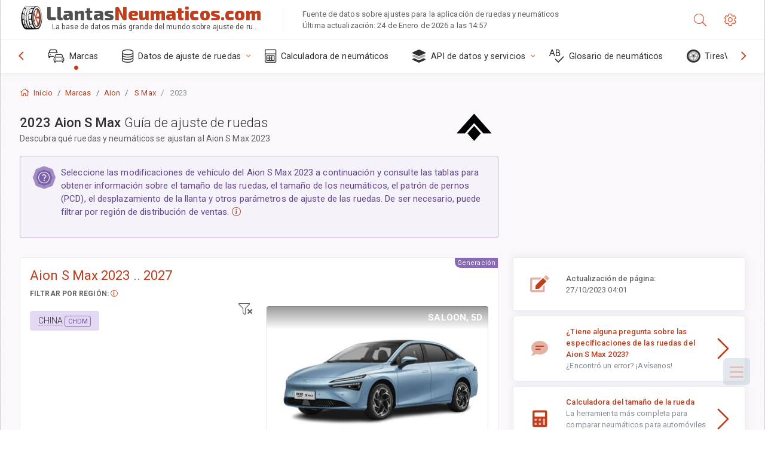

--- FILE ---
content_type: text/html; charset=utf-8
request_url: https://llantasneumaticos.com/sublogin/
body_size: 102
content:



<script>window.st = 'o2cPLBjWThU302XKTizRjr3yujA2k4mfKuqu63kFTCVP'</script>


--- FILE ---
content_type: text/html; charset=utf-8
request_url: https://www.google.com/recaptcha/api2/aframe
body_size: 265
content:
<!DOCTYPE HTML><html><head><meta http-equiv="content-type" content="text/html; charset=UTF-8"></head><body><script nonce="d9-iahy3hQ5TwFcJ3v9j5A">/** Anti-fraud and anti-abuse applications only. See google.com/recaptcha */ try{var clients={'sodar':'https://pagead2.googlesyndication.com/pagead/sodar?'};window.addEventListener("message",function(a){try{if(a.source===window.parent){var b=JSON.parse(a.data);var c=clients[b['id']];if(c){var d=document.createElement('img');d.src=c+b['params']+'&rc='+(localStorage.getItem("rc::a")?sessionStorage.getItem("rc::b"):"");window.document.body.appendChild(d);sessionStorage.setItem("rc::e",parseInt(sessionStorage.getItem("rc::e")||0)+1);localStorage.setItem("rc::h",'1769302023236');}}}catch(b){}});window.parent.postMessage("_grecaptcha_ready", "*");}catch(b){}</script></body></html>